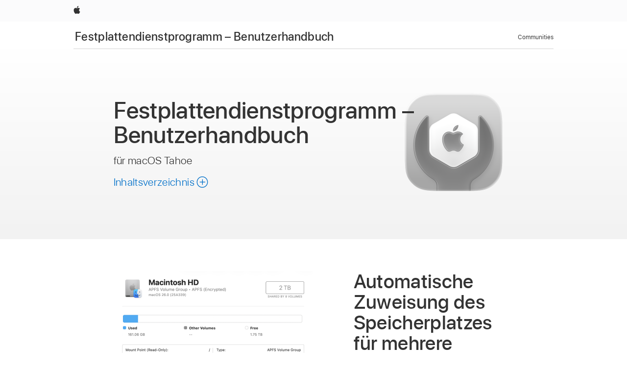

--- FILE ---
content_type: text/html;charset=utf-8
request_url: https://support.apple.com/de-lu/guide/disk-utility/welcome/mac
body_size: 10617
content:

    
        <!DOCTYPE html>
<html lang="de" prefix="og: http://ogp.me/ns#" dir=ltr>

<head>
	<meta name="viewport" content="width=device-width, initial-scale=1" />
	<meta http-equiv="content-type" content="text/html; charset=UTF-8" />
	<title lang="de">Festplattendienstprogramm – Benutzerhandbuch für Mac - Apple Support (LU)</title>
	<link rel="dns-prefetch" href="https://www.apple.com/" />
	<link rel="preconnect" href="https://www.apple.com/" crossorigin />
	<link rel="canonical" href="https://support.apple.com/de-lu/guide/disk-utility/welcome/mac" />
	<link rel="apple-touch-icon" href="/favicon.ico">
    <link rel="icon" type="image/png" href="/favicon.ico">
	
	
		<meta name="description" content="Das Festplattendienstprogramm auf deinem Mac kannst du zum Verwalten von APFS-Volumes, zum Testen, Reparieren und Löschen von Festplatten und für viele andere Zwecke verwenden." />
		<meta property="og:url" content="https://support.apple.com/de-lu/guide/disk-utility/welcome/mac" />
		<meta property="og:title" content="Festplattendienstprogramm – Benutzerhandbuch für Mac" />
		<meta property="og:description" content="Das Festplattendienstprogramm auf deinem Mac kannst du zum Verwalten von APFS-Volumes, zum Testen, Reparieren und Löschen von Festplatten und für viele andere Zwecke verwenden." />
		<meta property="og:site_name" content="Apple Support" />
		<meta property="og:locale" content="de_LU" />
		<meta property="og:type" content="article" />
		<meta name="ac-gn-search-field[locale]" content="de_LU" />
	

	
	
	
	
		<link rel="alternate" hreflang="en-ie" href="https://support.apple.com/en-ie/guide/disk-utility/welcome/mac">
	
		<link rel="alternate" hreflang="ar-kw" href="https://support.apple.com/ar-kw/guide/disk-utility/welcome/mac">
	
		<link rel="alternate" hreflang="en-il" href="https://support.apple.com/en-il/guide/disk-utility/welcome/mac">
	
		<link rel="alternate" hreflang="ms-my" href="https://support.apple.com/ms-my/guide/disk-utility/welcome/mac">
	
		<link rel="alternate" hreflang="en-in" href="https://support.apple.com/en-in/guide/disk-utility/welcome/mac">
	
		<link rel="alternate" hreflang="en-ae" href="https://support.apple.com/en-ae/guide/disk-utility/welcome/mac">
	
		<link rel="alternate" hreflang="en-za" href="https://support.apple.com/en-za/guide/disk-utility/welcome/mac">
	
		<link rel="alternate" hreflang="ta-in" href="https://support.apple.com/ta-in/guide/disk-utility/welcome/mac">
	
		<link rel="alternate" hreflang="no-no" href="https://support.apple.com/no-no/guide/disk-utility/welcome/mac">
	
		<link rel="alternate" hreflang="en-al" href="https://support.apple.com/en-al/guide/disk-utility/welcome/mac">
	
		<link rel="alternate" hreflang="en-is" href="https://support.apple.com/en-is/guide/disk-utility/welcome/mac">
	
		<link rel="alternate" hreflang="el-gr" href="https://support.apple.com/el-gr/guide/disk-utility/welcome/mac">
	
		<link rel="alternate" hreflang="en-am" href="https://support.apple.com/en-am/guide/disk-utility/welcome/mac">
	
		<link rel="alternate" hreflang="nl-nl" href="https://support.apple.com/nl-nl/guide/disk-utility/welcome/mac">
	
		<link rel="alternate" hreflang="en-au" href="https://support.apple.com/en-au/guide/disk-utility/welcome/mac">
	
		<link rel="alternate" hreflang="he-il" href="https://support.apple.com/he-il/guide/disk-utility/welcome/mac">
	
		<link rel="alternate" hreflang="en-az" href="https://support.apple.com/en-az/guide/disk-utility/welcome/mac">
	
		<link rel="alternate" hreflang="or-in" href="https://support.apple.com/or-in/guide/disk-utility/welcome/mac">
	
		<link rel="alternate" hreflang="hu-hu" href="https://support.apple.com/hu-hu/guide/disk-utility/welcome/mac">
	
		<link rel="alternate" hreflang="ml-in" href="https://support.apple.com/ml-in/guide/disk-utility/welcome/mac">
	
		<link rel="alternate" hreflang="en-jo" href="https://support.apple.com/en-jo/guide/disk-utility/welcome/mac">
	
		<link rel="alternate" hreflang="en-bh" href="https://support.apple.com/en-bh/guide/disk-utility/welcome/mac">
	
		<link rel="alternate" hreflang="es-cl" href="https://support.apple.com/es-cl/guide/disk-utility/welcome/mac">
	
		<link rel="alternate" hreflang="fr-sn" href="https://support.apple.com/fr-sn/guide/disk-utility/welcome/mac">
	
		<link rel="alternate" hreflang="fr-ca" href="https://support.apple.com/fr-ca/guide/disk-utility/welcome/mac">
	
		<link rel="alternate" hreflang="es-co" href="https://support.apple.com/es-co/guide/disk-utility/welcome/mac">
	
		<link rel="alternate" hreflang="pl-pl" href="https://support.apple.com/pl-pl/guide/disk-utility/welcome/mac">
	
		<link rel="alternate" hreflang="en-bn" href="https://support.apple.com/en-bn/guide/disk-utility/welcome/mac">
	
		<link rel="alternate" hreflang="pt-pt" href="https://support.apple.com/pt-pt/guide/disk-utility/welcome/mac">
	
		<link rel="alternate" hreflang="en-sa" href="https://support.apple.com/en-sa/guide/disk-utility/welcome/mac">
	
		<link rel="alternate" hreflang="fr-be" href="https://support.apple.com/fr-be/guide/disk-utility/welcome/mac">
	
		<link rel="alternate" hreflang="ar-eg" href="https://support.apple.com/ar-eg/guide/disk-utility/welcome/mac">
	
		<link rel="alternate" hreflang="en-bw" href="https://support.apple.com/en-bw/guide/disk-utility/welcome/mac">
	
		<link rel="alternate" hreflang="en-sg" href="https://support.apple.com/en-sg/guide/disk-utility/welcome/mac">
	
		<link rel="alternate" hreflang="en-by" href="https://support.apple.com/en-by/guide/disk-utility/welcome/mac">
	
		<link rel="alternate" hreflang="en-ke" href="https://support.apple.com/en-ke/guide/disk-utility/welcome/mac">
	
		<link rel="alternate" hreflang="hr-hr" href="https://support.apple.com/hr-hr/guide/disk-utility/welcome/mac">
	
		<link rel="alternate" hreflang="en-om" href="https://support.apple.com/en-om/guide/disk-utility/welcome/mac">
	
		<link rel="alternate" hreflang="en-ge" href="https://support.apple.com/en-ge/guide/disk-utility/welcome/mac">
	
		<link rel="alternate" hreflang="zh-mo" href="https://support.apple.com/zh-mo/guide/disk-utility/welcome/mac">
	
		<link rel="alternate" hreflang="de-at" href="https://support.apple.com/de-at/guide/disk-utility/welcome/mac">
	
		<link rel="alternate" hreflang="en-gu" href="https://support.apple.com/en-gu/guide/disk-utility/welcome/mac">
	
		<link rel="alternate" hreflang="en-gw" href="https://support.apple.com/en-gw/guide/disk-utility/welcome/mac">
	
		<link rel="alternate" hreflang="fr-gn" href="https://support.apple.com/fr-gn/guide/disk-utility/welcome/mac">
	
		<link rel="alternate" hreflang="fr-gq" href="https://support.apple.com/fr-gq/guide/disk-utility/welcome/mac">
	
		<link rel="alternate" hreflang="cs-cz" href="https://support.apple.com/cs-cz/guide/disk-utility/welcome/mac">
	
		<link rel="alternate" hreflang="en-ph" href="https://support.apple.com/en-ph/guide/disk-utility/welcome/mac">
	
		<link rel="alternate" hreflang="zh-tw" href="https://support.apple.com/zh-tw/guide/disk-utility/welcome/mac">
	
		<link rel="alternate" hreflang="en-hk" href="https://support.apple.com/en-hk/guide/disk-utility/welcome/mac">
	
		<link rel="alternate" hreflang="ko-kr" href="https://support.apple.com/ko-kr/guide/disk-utility/welcome/mac">
	
		<link rel="alternate" hreflang="sk-sk" href="https://support.apple.com/sk-sk/guide/disk-utility/welcome/mac">
	
		<link rel="alternate" hreflang="ru-ru" href="https://support.apple.com/ru-ru/guide/disk-utility/welcome/mac">
	
		<link rel="alternate" hreflang="ar-om" href="https://support.apple.com/ar-om/guide/disk-utility/welcome/mac">
	
		<link rel="alternate" hreflang="en-qa" href="https://support.apple.com/en-qa/guide/disk-utility/welcome/mac">
	
		<link rel="alternate" hreflang="sv-se" href="https://support.apple.com/sv-se/guide/disk-utility/welcome/mac">
	
		<link rel="alternate" hreflang="mr-in" href="https://support.apple.com/mr-in/guide/disk-utility/welcome/mac">
	
		<link rel="alternate" hreflang="da-dk" href="https://support.apple.com/da-dk/guide/disk-utility/welcome/mac">
	
		<link rel="alternate" hreflang="uk-ua" href="https://support.apple.com/uk-ua/guide/disk-utility/welcome/mac">
	
		<link rel="alternate" hreflang="en-us" href="https://support.apple.com/guide/disk-utility/welcome/mac">
	
		<link rel="alternate" hreflang="en-mk" href="https://support.apple.com/en-mk/guide/disk-utility/welcome/mac">
	
		<link rel="alternate" hreflang="en-mn" href="https://support.apple.com/en-mn/guide/disk-utility/welcome/mac">
	
		<link rel="alternate" hreflang="gu-in" href="https://support.apple.com/gu-in/guide/disk-utility/welcome/mac">
	
		<link rel="alternate" hreflang="en-eg" href="https://support.apple.com/en-eg/guide/disk-utility/welcome/mac">
	
		<link rel="alternate" hreflang="en-mo" href="https://support.apple.com/en-mo/guide/disk-utility/welcome/mac">
	
		<link rel="alternate" hreflang="en-uz" href="https://support.apple.com/en-uz/guide/disk-utility/welcome/mac">
	
		<link rel="alternate" hreflang="fr-ne" href="https://support.apple.com/fr-ne/guide/disk-utility/welcome/mac">
	
		<link rel="alternate" hreflang="en-mt" href="https://support.apple.com/en-mt/guide/disk-utility/welcome/mac">
	
		<link rel="alternate" hreflang="nl-be" href="https://support.apple.com/nl-be/guide/disk-utility/welcome/mac">
	
		<link rel="alternate" hreflang="zh-cn" href="https://support.apple.com/zh-cn/guide/disk-utility/welcome/mac">
	
		<link rel="alternate" hreflang="te-in" href="https://support.apple.com/te-in/guide/disk-utility/welcome/mac">
	
		<link rel="alternate" hreflang="en-mz" href="https://support.apple.com/en-mz/guide/disk-utility/welcome/mac">
	
		<link rel="alternate" hreflang="fr-ml" href="https://support.apple.com/fr-ml/guide/disk-utility/welcome/mac">
	
		<link rel="alternate" hreflang="en-my" href="https://support.apple.com/en-my/guide/disk-utility/welcome/mac">
	
		<link rel="alternate" hreflang="hi-in" href="https://support.apple.com/hi-in/guide/disk-utility/welcome/mac">
	
		<link rel="alternate" hreflang="fr-mu" href="https://support.apple.com/fr-mu/guide/disk-utility/welcome/mac">
	
		<link rel="alternate" hreflang="en-ng" href="https://support.apple.com/en-ng/guide/disk-utility/welcome/mac">
	
		<link rel="alternate" hreflang="el-cy" href="https://support.apple.com/el-cy/guide/disk-utility/welcome/mac">
	
		<link rel="alternate" hreflang="en-vn" href="https://support.apple.com/en-vn/guide/disk-utility/welcome/mac">
	
		<link rel="alternate" hreflang="ja-jp" href="https://support.apple.com/ja-jp/guide/disk-utility/welcome/mac">
	
		<link rel="alternate" hreflang="de-ch" href="https://support.apple.com/de-ch/guide/disk-utility/welcome/mac">
	
		<link rel="alternate" hreflang="ar-qa" href="https://support.apple.com/ar-qa/guide/disk-utility/welcome/mac">
	
		<link rel="alternate" hreflang="en-nz" href="https://support.apple.com/en-nz/guide/disk-utility/welcome/mac">
	
		<link rel="alternate" hreflang="ro-ro" href="https://support.apple.com/ro-ro/guide/disk-utility/welcome/mac">
	
		<link rel="alternate" hreflang="it-ch" href="https://support.apple.com/it-ch/guide/disk-utility/welcome/mac">
	
		<link rel="alternate" hreflang="tr-tr" href="https://support.apple.com/tr-tr/guide/disk-utility/welcome/mac">
	
		<link rel="alternate" hreflang="fr-fr" href="https://support.apple.com/fr-fr/guide/disk-utility/welcome/mac">
	
		<link rel="alternate" hreflang="vi-vn" href="https://support.apple.com/vi-vn/guide/disk-utility/welcome/mac">
	
		<link rel="alternate" hreflang="en-gb" href="https://support.apple.com/en-gb/guide/disk-utility/welcome/mac">
	
		<link rel="alternate" hreflang="fi-fi" href="https://support.apple.com/fi-fi/guide/disk-utility/welcome/mac">
	
		<link rel="alternate" hreflang="en-kg" href="https://support.apple.com/en-kg/guide/disk-utility/welcome/mac">
	
		<link rel="alternate" hreflang="en-ca" href="https://support.apple.com/en-ca/guide/disk-utility/welcome/mac">
	
		<link rel="alternate" hreflang="fr-tn" href="https://support.apple.com/fr-tn/guide/disk-utility/welcome/mac">
	
		<link rel="alternate" hreflang="ar-ae" href="https://support.apple.com/ar-ae/guide/disk-utility/welcome/mac">
	
		<link rel="alternate" hreflang="sl-si" href="https://support.apple.com/sl-si/guide/disk-utility/welcome/mac">
	
		<link rel="alternate" hreflang="bn-in" href="https://support.apple.com/bn-in/guide/disk-utility/welcome/mac">
	
		<link rel="alternate" hreflang="en-kw" href="https://support.apple.com/en-kw/guide/disk-utility/welcome/mac">
	
		<link rel="alternate" hreflang="en-kz" href="https://support.apple.com/en-kz/guide/disk-utility/welcome/mac">
	
		<link rel="alternate" hreflang="fr-cf" href="https://support.apple.com/fr-cf/guide/disk-utility/welcome/mac">
	
		<link rel="alternate" hreflang="fr-ci" href="https://support.apple.com/fr-ci/guide/disk-utility/welcome/mac">
	
		<link rel="alternate" hreflang="pa-in" href="https://support.apple.com/pa-in/guide/disk-utility/welcome/mac">
	
		<link rel="alternate" hreflang="fr-ch" href="https://support.apple.com/fr-ch/guide/disk-utility/welcome/mac">
	
		<link rel="alternate" hreflang="es-us" href="https://support.apple.com/es-us/guide/disk-utility/welcome/mac">
	
		<link rel="alternate" hreflang="kn-in" href="https://support.apple.com/kn-in/guide/disk-utility/welcome/mac">
	
		<link rel="alternate" hreflang="fr-cm" href="https://support.apple.com/fr-cm/guide/disk-utility/welcome/mac">
	
		<link rel="alternate" hreflang="en-lb" href="https://support.apple.com/en-lb/guide/disk-utility/welcome/mac">
	
		<link rel="alternate" hreflang="en-tj" href="https://support.apple.com/en-tj/guide/disk-utility/welcome/mac">
	
		<link rel="alternate" hreflang="en-tm" href="https://support.apple.com/en-tm/guide/disk-utility/welcome/mac">
	
		<link rel="alternate" hreflang="ar-sa" href="https://support.apple.com/ar-sa/guide/disk-utility/welcome/mac">
	
		<link rel="alternate" hreflang="de-de" href="https://support.apple.com/de-de/guide/disk-utility/welcome/mac">
	
		<link rel="alternate" hreflang="ca-es" href="https://support.apple.com/ca-es/guide/disk-utility/welcome/mac">
	
		<link rel="alternate" hreflang="en-lk" href="https://support.apple.com/en-lk/guide/disk-utility/welcome/mac">
	
		<link rel="alternate" hreflang="fr-ma" href="https://support.apple.com/fr-ma/guide/disk-utility/welcome/mac">
	
		<link rel="alternate" hreflang="zh-hk" href="https://support.apple.com/zh-hk/guide/disk-utility/welcome/mac">
	
		<link rel="alternate" hreflang="pt-br" href="https://support.apple.com/pt-br/guide/disk-utility/welcome/mac">
	
		<link rel="alternate" hreflang="de-li" href="https://support.apple.com/de-li/guide/disk-utility/welcome/mac">
	
		<link rel="alternate" hreflang="es-es" href="https://support.apple.com/es-es/guide/disk-utility/welcome/mac">
	
		<link rel="alternate" hreflang="ar-bh" href="https://support.apple.com/ar-bh/guide/disk-utility/welcome/mac">
	
		<link rel="alternate" hreflang="fr-mg" href="https://support.apple.com/fr-mg/guide/disk-utility/welcome/mac">
	
		<link rel="alternate" hreflang="ar-jo" href="https://support.apple.com/ar-jo/guide/disk-utility/welcome/mac">
	
		<link rel="alternate" hreflang="es-mx" href="https://support.apple.com/es-mx/guide/disk-utility/welcome/mac">
	
		<link rel="alternate" hreflang="it-it" href="https://support.apple.com/it-it/guide/disk-utility/welcome/mac">
	
		<link rel="alternate" hreflang="ur-in" href="https://support.apple.com/ur-in/guide/disk-utility/welcome/mac">
	
		<link rel="alternate" hreflang="id-id" href="https://support.apple.com/id-id/guide/disk-utility/welcome/mac">
	
		<link rel="alternate" hreflang="de-lu" href="https://support.apple.com/de-lu/guide/disk-utility/welcome/mac">
	
		<link rel="alternate" hreflang="en-md" href="https://support.apple.com/en-md/guide/disk-utility/welcome/mac">
	
		<link rel="alternate" hreflang="fr-lu" href="https://support.apple.com/fr-lu/guide/disk-utility/welcome/mac">
	
		<link rel="alternate" hreflang="en-me" href="https://support.apple.com/en-me/guide/disk-utility/welcome/mac">
	
		<link rel="alternate" hreflang="th-th" href="https://support.apple.com/th-th/guide/disk-utility/welcome/mac">
	

		<link rel="preload" as="style" href="/clientside/build/apd-sasskit.built.css" onload="this.onload=null;this.rel='stylesheet'">
		<noscript>
			<link rel="stylesheet" href="/clientside/build/apd-sasskit.built.css" type="text/css" />
		</noscript>

		
			<link rel="preload" as="style" href="/clientside/build/app-apd.css" onload="this.onload=null;this.rel='stylesheet'">
			<noscript>
				<link rel="stylesheet" href="/clientside/build/app-apd.css" type="text/css" />
			</noscript>
    	

	
    <link rel="preload" as="style"
        href="//www.apple.com/wss/fonts?families=SF+Pro,v1:200,300,400,500,600|SF+Pro+Icons,v1"
        onload="this.onload=null;this.rel='stylesheet'">
    <noscript>
        <link rel="stylesheet" href="//www.apple.com/wss/fonts?families=SF+Pro,v1:200,300,400,500,600|SF+Pro+Icons,v1" type="text/css" />
    </noscript>


	<script>
 
    var _applemd = {
        page: {
            
            site_section: "kb",
            
            content_type: "bk",
            info_type: "",
            topics: "",
            in_house: "",
            locale: "de-lu",
            
                content_template: "welcome",
            
            friendly_content: {
                title: `Festplattendienstprogramm – Benutzerhandbuch`,
                publish_date: "10102025",
                
                    topic_id:   "DSKU3D60EEFC",
                    article_id        :   "BK_1E1A2F44F0E4AB10E5FDE96B073B5D31_DSKU3D60EEFC",
                    product_version   :   "disk-utility, 22.7",
                    os_version        :   "macOS Tahoe 26, 26",
                    article_version   :   "1"
                
            },
            
            
        },
        
            product: "disk-utility"
        
    };
    const isMobilePlayer = /iPhone|iPod|Android/i.test(navigator.userAgent);
    

</script>

	
	<script>
		var data = {	
			showHelpFulfeedBack: true,
			id: "BK_1E1A2F44F0E4AB10E5FDE96B073B5D31_DSKU3D60EEFC",
			locale: "de_DE",
			podCookie: "lu~de",
			source : "",
			isSecureEnv: false,
			dtmPageSource: "welcome",
			domain: "support.apple.com",
			isNeighborJsEnabled: true,
            dtmPageName: "acs.pageload"
		}
		window.appState = JSON.stringify(data);
	</script>
	 
		<script src="/clientside/build/nn.js" type="text/javascript" charset="utf-8"></script>
<script>
    
     var neighborInitData = {
        appDataSchemaVersion: '1.0.0',
        webVitalDataThrottlingPercentage: 100,
        reportThrottledWebVitalDataTypes: ['system:dom-content-loaded', 'system:load', 'system:unfocus', 'system:focus', 'system:unload', 'system:page-hide', 'system:visibility-change-visible', 'system:visibility-change-hidden', 'system:event', 'app:load', 'app:unload', 'app:event'],
        trackMarcomSearch: true,
        trackSurvey: true,
        
        endpoint: 'https://supportmetrics.apple.com/content/services/stats'
    }
</script>

	



</head>


	<body lang="de" dir="ltr" data-istaskopen="true" lang="de" class="ac-gn-current-support no-js PassionPoints apd-topic landing dark-mode-enabled" data-designversion="2" itemscope
		itemtype="https://schema.org/TechArticle">

    
	
		





		 <link
  rel="stylesheet"
  type="text/css"
  href="https://www.apple.com/api-www/global-elements/global-header/v1/assets/globalheader.css"
/>
<div id="globalheader" class="globalnav-scrim globalheader-light">
  <nav
    id="globalnav"
    lang="de_LU"
    dir="ltr"
    aria-label="Global"
    data-analytics-element-engagement-start="globalnav:onFlyoutOpen"
    data-analytics-element-engagement-end="globalnav:onFlyoutClose"
    data-store-api="https://www.apple.com/[storefront]/shop/bag/status"
    data-analytics-activitymap-region-id="global nav"
    data-analytics-region="global nav"
    class="globalnav no-js"
  >
    <div class="globalnav-content">
      <ul
        id="globalnav-list"
        class="globalnav-list"
        aria-labelledby="globalnav-menutrigger-button"
      >
        <li
          data-analytics-element-engagement="globalnav hover - apple"
          class="globalnav-item globalnav-item-apple"
        >
          <a
            href="https://www.apple.com/lu/"
            data-globalnav-item-name="apple"
            data-analytics-title="apple home"
            aria-label="Apple"
            class="globalnav-link globalnav-link-apple"
          >
            <span class="globalnav-image-regular globalnav-link-image">
              <svg
                height="44"
                viewBox="0 0 14 44"
                width="14"
                xmlns="http://www.w3.org/2000/svg"
              >
                <path
                  d="m13.0729 17.6825a3.61 3.61 0 0 0 -1.7248 3.0365 3.5132 3.5132 0 0 0 2.1379 3.2223 8.394 8.394 0 0 1 -1.0948 2.2618c-.6816.9812-1.3943 1.9623-2.4787 1.9623s-1.3633-.63-2.613-.63c-1.2187 0-1.6525.6507-2.644.6507s-1.6834-.9089-2.4787-2.0243a9.7842 9.7842 0 0 1 -1.6628-5.2776c0-3.0984 2.014-4.7405 3.9969-4.7405 1.0535 0 1.9314.6919 2.5924.6919.63 0 1.6112-.7333 2.8092-.7333a3.7579 3.7579 0 0 1 3.1604 1.5802zm-3.7284-2.8918a3.5615 3.5615 0 0 0 .8469-2.22 1.5353 1.5353 0 0 0 -.031-.32 3.5686 3.5686 0 0 0 -2.3445 1.2084 3.4629 3.4629 0 0 0 -.8779 2.1585 1.419 1.419 0 0 0 .031.2892 1.19 1.19 0 0 0 .2169.0207 3.0935 3.0935 0 0 0 2.1586-1.1368z"
                ></path>
              </svg>
            </span>
            <span class="globalnav-image-compact globalnav-link-image">
              <svg
                height="48"
                viewBox="0 0 17 48"
                width="17"
                xmlns="http://www.w3.org/2000/svg"
              >
                <path
                  d="m15.5752 19.0792a4.2055 4.2055 0 0 0 -2.01 3.5376 4.0931 4.0931 0 0 0 2.4908 3.7542 9.7779 9.7779 0 0 1 -1.2755 2.6351c-.7941 1.1431-1.6244 2.2862-2.8878 2.2862s-1.5883-.734-3.0443-.734c-1.42 0-1.9252.7581-3.08.7581s-1.9611-1.0589-2.8876-2.3584a11.3987 11.3987 0 0 1 -1.9373-6.1487c0-3.61 2.3464-5.523 4.6566-5.523 1.2274 0 2.25.8062 3.02.8062.734 0 1.8771-.8543 3.2729-.8543a4.3778 4.3778 0 0 1 3.6822 1.841zm-6.8586-2.0456a1.3865 1.3865 0 0 1 -.2527-.024 1.6557 1.6557 0 0 1 -.0361-.337 4.0341 4.0341 0 0 1 1.0228-2.5148 4.1571 4.1571 0 0 1 2.7314-1.4078 1.7815 1.7815 0 0 1 .0361.373 4.1487 4.1487 0 0 1 -.9867 2.587 3.6039 3.6039 0 0 1 -2.5148 1.3236z"
                ></path>
              </svg>
            </span>
            <span class="globalnav-link-text">
              Apple
            </span>
          </a>
        </li>
      </ul>
    </div>
  </nav>
  <div id="globalnav-curtain" class="globalnav-curtain"></div>
  <div id="globalnav-placeholder" class="globalnav-placeholder"></div>
</div>
<script
  type="text/javascript"
  src="https://www.apple.com/api-www/global-elements/global-header/v1/assets/globalheader.umd.js"
></script> 
		<div id="arabic-localnav">
  <input type='checkbox' id='localnav-menustate' class='localnav-menustate' />
    <nav
      id='localnav-pattern'
      class='localnav'
      data-sticky
      aria-label='Local Navigation'
    >
      <div class='localnav-wrapper' role='presentation'>
        <div class='localnav-background'></div>
        <div class='localnav-content' role='presentation'>
            <span class='localnav-title'>
            <a
              href='https://support.apple.com/de-lu/guide/disk-utility/welcome/mac'
              data-ss-analytics-link-component_name='support'
              data-ss-analytics-link-component_type='local nav'
              data-ss-analytics-link-text='Festplattendienstprogramm – Benutzerhandbuch'
              data-ss-analytics-link-url='https://support.apple.com/de-lu/guide/disk-utility/welcome/mac'
              data-ss-analytics-event='acs.link_click'
            >Festplattendienstprogramm – Benutzerhandbuch</a>
          </span>
          
          <div class='localnav-menu' role='presentation'>
            <a 
              href="#localnav-menustate" role="button"
              class='localnav-menucta-anchor localnav-menucta-anchor-open'
              id='localnav-menustate-open'
            >
              <span class='localnav-menucta-anchor-label'>
              Menü öffnen
              </span>
            </a>
            <a 
              href='#localnav-menustate' role="button"
              class='localnav-menucta-anchor localnav-menucta-anchor-close'
              id='localnav-menustate-close'
            >
              <span class='localnav-menucta-anchor-label'>
              Menü schließen
              </span>
            </a>
            <div class='localnav-menu-tray' role='presentation'>
              <ul class='localnav-menu-items'>
                <li class='localnav-menu-item'>
                  <a
                    href='https://communities.apple.com/de/welcome'
                    class='localnav-menu-link'
                    data-ss-analytics-link-component_name='support'
                    data-ss-analytics-link-component_type='local nav'
                    data-ss-analytics-link-text='Communities'
                    data-ss-analytics-link-url='https://communities.apple.com/de/welcome'
                    data-ss-analytics-event='acs.link_click'
                  > Communities</a>
                </li>
              </ul>
            </div>
            <div class='localnav-actions'>
              <div class='localnav-action localnav-action-menucta' aria-hidden='true'>
                <label for='localnav-menustate' class='localnav-menucta'>
                  <span class='localnav-menucta-chevron' ></span>
                </label>
              </div>
            </div>
          </div>
        </div>
      </div>
    </nav>
    <label id='localnav-curtain' class='localnav-curtain' htmlFor='localnav-menustate' ></label>
  </div>

    
	
	
		<div class='main' role='main' dir=ltr id="arabic">
			<div class="PassionPoints apd-topic landing dark-mode-enabled">

	
		<div id='header-section'>
			<div id='header-content'>
				<div class="inner"><header role="presentation" id="dsku3d60eefch" class="Hero"><figure class="app-icon"><img src="https://help.apple.com/assets/67DB50ACE7954E47050F365E/67DB50AD43BF8DF8FC0635EF/de_DE/3f081e673f8ffb6f663674c7fd4b50c9.png" alt="" height="200" width="200" originalimagename="SharedGlobalArt/AppLanding_DiskUtility.png"></figure><div><h1 class="Name"><span role="text"><span class="NoBreak">Festplattendienstprogramm – </span> Benutzerhandbuch</span></h1><p>für macOS Tahoe</p>


<div id="toc-container" class="toc-container">
  
  <div class="passion-points passion-points-toc">
  
    <div class="book book-toc" id="toc-title-link">
  <a
    href="https://support.apple.com/de-lu/guide/disk-utility/toc"
    id="toc-link"
    class="icon icon-after icon-pluscircle toggle-toc"
    role="button"
    data-ss-analytics-link-component_name="table of contents"
    data-ss-analytics-link-component_type="toc"
    data-ss-analytics-link-text="launch=table of contents"
    data-ss-analytics-event="acs.link_click"
  >
    <span class="toc-link-text">Inhaltsverzeichnis</span>
  </a>
</div>
  
  </div>
  
</div>

</div></header></div>
			</div>
		</div>
	
		<div class='passion-points' id='passion-point-section'>
			<div id="content-section"><body class="PassionPoints apd-topic landing dark-mode-enabled" dir="ltr" id="dsku3d60eefc" data-istaskopen="true" data-designversion="2" lang="de"><a name="dsku3d60eefc"></a><div aria-controls="aria-dsku3d60eefcf" aria-expanded="true" id="dsku3d60eefcf" class="Feature"><div aria-hidden="false" id="aria-dsku3d60eefcf" class="FeatureBody"><div id="dskued954d30" class="Subhead figure-left graphicsizing-large"><figure><img src="https://help.apple.com/assets/67DB50ACE7954E47050F365E/67DB50AD43BF8DF8FC0635EF/de_DE/0fbc852d4477778a74ed97f98dbe677e.png" alt="Ein Fenster des Festplattendienstprogramms mit Details zu einem ausgewählten Volume." height="289" width="407" originalimagename="Art/S0007_Welcome_APFSVolumeInfo.png"></figure><div><h2 class="Name">Automatische Zuweisung des Speicherplatzes für mehrere Volumes durch macOS</h2><p>Bei APFS (Apple File System), dem mit macOS 10.13 eingeführten Dateisystem, kannst du Volumes auf Speichermedien sehr einfach hinzufügen und löschen. Mit APFS formatierte Volumes passen ihre Größe automatisch an (d.&nbsp;h. werden größer oder kleiner). Das bedeutet für dich, dass du ein Speichermedium niemals mehr neu partitionieren musst.</p><p><a href="https://support.apple.com/de-lu/guide/disk-utility/dskua9e6a110/22.7/mac/26" class="xRef AppleTopic">Ein Volume zum APFS-Container hinzufügen</a></p></div></div><div id="dsku67421ef8" class="Subhead figure-right graphicsizing-large"><figure><img src="https://help.apple.com/assets/67DB50ACE7954E47050F365E/67DB50AD43BF8DF8FC0635EF/de_DE/50a88f71cbc1c57b20e059f922fcd7f8.png" alt="Fenster des Festplattendienstprogramms mit dem Dialogfenster „Löschen“, in dem gerade Einstellungen festgelegt werden, um ein externes Volume in ein APFS-verschlüsseltes Format zu formatieren." height="189" width="409" originalimagename="Art/S0008_Welcome_Encrypt.png"></figure><div><h2 class="Name">Schutz der Daten auf externen Speichergeräten</h2><p>Es empfiehlt sich, ein neues Flash-Laufwerk oder ein anderes Speichermedium mit APFS zu formatieren, durch ein Passwort zu schützen und es zu verschlüsseln, um dessen Inhalt zu schützen.</p><p><a href="https://support.apple.com/de-lu/guide/disk-utility/dskutl35612/22.7/mac/26" class="xRef AppleTopic">Speichermedium mit einem Passwort schützen</a></p></div></div><div id="dskuc5809052" class="Subhead figure-left graphicsizing-large"><figure><img src="https://help.apple.com/assets/67DB50ACE7954E47050F365E/67DB50AD43BF8DF8FC0635EF/de_DE/97264fbc793b6b95998097ece61709d6.png" alt="Fenster des Festplattendienstprogramms mit dem Bestätigungsdialogfenster von „Erste Hilfe“." height="260" width="407" originalimagename="Art/S0006_Welcome_FirstAid.png"></figure><div><h2 class="Name">Rundumcheck deiner Festplatte</h2><p>Wenn du Probleme bei einer Festplatte vermutest, kannst du sie mit dem Festplattendienstprogramm überprüfen und eventuell festgestellte Probleme beheben lassen.</p><p><a href="https://support.apple.com/de-lu/guide/disk-utility/dskutl1040/22.7/mac/26" class="xRef AppleTopic">Reparieren einer Festplatte</a></p></div></div><div class="Outro"><p>Klicke auf das Inhaltsverzeichnis oben auf der Seite oder gib ein Wort oder einen Satzteil in das Suchfeld ein, um weitere Informationen im „Festplattendienstprogramm – Benutzerhandbuch“ zu lesen.</p></div></div></div></body></div>
		</div>

</div>


			
			
				<div id='toc-hidden-content'>
    				<div id="modal-toc-container" class="modal-content">
    <h2 id='modal-heading' class="modal-heading">Festplattendienstprogramm – Benutzerhandbuch</h2>
    <ul class='toc hasIcons'>
		    

     <li class="selected">
        <a
            data-ss-analytics-link-component_name='Festplattendienstprogramm – Benutzerhandbuch'
            data-ss-analytics-link-component_type='toc list'
            data-ss-analytics-link-text='Willkommen'
            class='toc-item'
            data-ss-analytics-link-url='https://support.apple.com/de-lu/guide/disk-utility/welcome/mac'
            data-ajax-endpoint='https://support.apple.com/de-lu/guide/disk-utility/welcome/mac'
            data-ss-analytics-event="acs.link_click"
            href='https://support.apple.com/de-lu/guide/disk-utility/welcome/mac'
            id='toc-item-DSKU3D60EEFC'
            data-tocid='DSKU3D60EEFC'
            
                aria-current='page'
            
        >
            <span class='name'>Willkommen</span>
        </a>
    </li>



    <li>
        <button
        class='section'
        data-ss-analytics-link-component_name='Festplattendienstprogramm – Benutzerhandbuch'
        data-ss-analytics-link-component_type='toc list'
        data-ss-analytics-link-text='Übersicht'
        data-ss-analytics-event="acs.link_click"
        
        aria-expanded='false'
        
        aria-controls='node-children-DSKUFAA2ACB1'
        onClick=''
        >
            <span class='name'>Übersicht</span>
        </button>
        <ul id='node-children-DSKUFAA2ACB1' class='non-leaf-node-children'>
			    

    <li>
        <a
            data-ss-analytics-link-component_name='Festplattendienstprogramm – Benutzerhandbuch'
            data-ss-analytics-link-component_type='toc list'
            data-ss-analytics-link-text='Einführung zu „Festplattendienstprogramm“'
            class='toc-item'
            data-ss-analytics-link-url='https://support.apple.com/de-lu/guide/disk-utility/dskutl1029/mac'
            data-ajax-endpoint='https://support.apple.com/de-lu/guide/disk-utility/dskutl1029/mac'
            data-ss-analytics-event="acs.link_click"
            href='https://support.apple.com/de-lu/guide/disk-utility/dskutl1029/mac'
            id='toc-item-DSKUTL1029'
            data-tocid='DSKUTL1029'
            
        >
            <span class='name'>Einführung zu „Festplattendienstprogramm“</span>
        </a>
    </li>



    <li>
        <a
            data-ss-analytics-link-component_name='Festplattendienstprogramm – Benutzerhandbuch'
            data-ss-analytics-link-component_type='toc list'
            data-ss-analytics-link-text='Einblenden aller Geräte oder nur der Volumes'
            class='toc-item'
            data-ss-analytics-link-url='https://support.apple.com/de-lu/guide/disk-utility/dskud6b39edb/mac'
            data-ajax-endpoint='https://support.apple.com/de-lu/guide/disk-utility/dskud6b39edb/mac'
            data-ss-analytics-event="acs.link_click"
            href='https://support.apple.com/de-lu/guide/disk-utility/dskud6b39edb/mac'
            id='toc-item-DSKUD6B39EDB'
            data-tocid='DSKUD6B39EDB'
            
        >
            <span class='name'>Einblenden aller Geräte oder nur der Volumes</span>
        </a>
    </li>



    <li>
        <a
            data-ss-analytics-link-component_name='Festplattendienstprogramm – Benutzerhandbuch'
            data-ss-analytics-link-component_type='toc list'
            data-ss-analytics-link-text='Dateisystemformate'
            class='toc-item'
            data-ss-analytics-link-url='https://support.apple.com/de-lu/guide/disk-utility/dsku19ed921c/mac'
            data-ajax-endpoint='https://support.apple.com/de-lu/guide/disk-utility/dsku19ed921c/mac'
            data-ss-analytics-event="acs.link_click"
            href='https://support.apple.com/de-lu/guide/disk-utility/dsku19ed921c/mac'
            id='toc-item-DSKU19ED921C'
            data-tocid='DSKU19ED921C'
            
        >
            <span class='name'>Dateisystemformate</span>
        </a>
    </li>



    <li>
        <a
            data-ss-analytics-link-component_name='Festplattendienstprogramm – Benutzerhandbuch'
            data-ss-analytics-link-component_type='toc list'
            data-ss-analytics-link-text='Partitionsschemata'
            class='toc-item'
            data-ss-analytics-link-url='https://support.apple.com/de-lu/guide/disk-utility/dsku1c614201/mac'
            data-ajax-endpoint='https://support.apple.com/de-lu/guide/disk-utility/dsku1c614201/mac'
            data-ss-analytics-event="acs.link_click"
            href='https://support.apple.com/de-lu/guide/disk-utility/dsku1c614201/mac'
            id='toc-item-DSKU1C614201'
            data-tocid='DSKU1C614201'
            
        >
            <span class='name'>Partitionsschemata</span>
        </a>
    </li>



    <li>
        <a
            data-ss-analytics-link-component_name='Festplattendienstprogramm – Benutzerhandbuch'
            data-ss-analytics-link-component_type='toc list'
            data-ss-analytics-link-text='Anzeigen von Detailinformationen zu einer Festplatte'
            class='toc-item'
            data-ss-analytics-link-url='https://support.apple.com/de-lu/guide/disk-utility/dskutl1005/mac'
            data-ajax-endpoint='https://support.apple.com/de-lu/guide/disk-utility/dskutl1005/mac'
            data-ss-analytics-event="acs.link_click"
            href='https://support.apple.com/de-lu/guide/disk-utility/dskutl1005/mac'
            id='toc-item-DSKUTL1005'
            data-tocid='DSKUTL1005'
            
        >
            <span class='name'>Anzeigen von Detailinformationen zu einer Festplatte</span>
        </a>
    </li>







        </ul>
    </li>



    <li>
        <button
        class='section'
        data-ss-analytics-link-component_name='Festplattendienstprogramm – Benutzerhandbuch'
        data-ss-analytics-link-component_type='toc list'
        data-ss-analytics-link-text='Verwalten der physischen Festplatten und Volumes'
        data-ss-analytics-event="acs.link_click"
        
        aria-expanded='false'
        
        aria-controls='node-children-DSKU7A940903'
        onClick=''
        >
            <span class='name'>Verwalten der physischen Festplatten und Volumes</span>
        </button>
        <ul id='node-children-DSKU7A940903' class='non-leaf-node-children'>
			    

    <li>
        <a
            data-ss-analytics-link-component_name='Festplattendienstprogramm – Benutzerhandbuch'
            data-ss-analytics-link-component_type='toc list'
            data-ss-analytics-link-text='APFS-Volumes hinzufügen, löschen oder endgültig löschen'
            class='toc-item'
            data-ss-analytics-link-url='https://support.apple.com/de-lu/guide/disk-utility/dskua9e6a110/mac'
            data-ajax-endpoint='https://support.apple.com/de-lu/guide/disk-utility/dskua9e6a110/mac'
            data-ss-analytics-event="acs.link_click"
            href='https://support.apple.com/de-lu/guide/disk-utility/dskua9e6a110/mac'
            id='toc-item-DSKUA9E6A110'
            data-tocid='DSKUA9E6A110'
            
        >
            <span class='name'>APFS-Volumes hinzufügen, löschen oder endgültig löschen</span>
        </a>
    </li>



    <li>
        <a
            data-ss-analytics-link-component_name='Festplattendienstprogramm – Benutzerhandbuch'
            data-ss-analytics-link-component_type='toc list'
            data-ss-analytics-link-text='Löschen und erneutes Formatieren von Speichermedien'
            class='toc-item'
            data-ss-analytics-link-url='https://support.apple.com/de-lu/guide/disk-utility/dskutl14079/mac'
            data-ajax-endpoint='https://support.apple.com/de-lu/guide/disk-utility/dskutl14079/mac'
            data-ss-analytics-event="acs.link_click"
            href='https://support.apple.com/de-lu/guide/disk-utility/dskutl14079/mac'
            id='toc-item-DSKUTL14079'
            data-tocid='DSKUTL14079'
            
        >
            <span class='name'>Löschen und erneutes Formatieren von Speichermedien</span>
        </a>
    </li>



    <li>
        <a
            data-ss-analytics-link-component_name='Festplattendienstprogramm – Benutzerhandbuch'
            data-ss-analytics-link-component_type='toc list'
            data-ss-analytics-link-text='Initialisieren eines Speichermediums'
            class='toc-item'
            data-ss-analytics-link-url='https://support.apple.com/de-lu/guide/disk-utility/dsku365552c7/mac'
            data-ajax-endpoint='https://support.apple.com/de-lu/guide/disk-utility/dsku365552c7/mac'
            data-ss-analytics-event="acs.link_click"
            href='https://support.apple.com/de-lu/guide/disk-utility/dsku365552c7/mac'
            id='toc-item-DSKU365552C7'
            data-tocid='DSKU365552C7'
            
        >
            <span class='name'>Initialisieren eines Speichermediums</span>
        </a>
    </li>



    <li>
        <a
            data-ss-analytics-link-component_name='Festplattendienstprogramm – Benutzerhandbuch'
            data-ss-analytics-link-component_type='toc list'
            data-ss-analytics-link-text='Verschlüsseln und Schützen eines Speichermediums mit einem Passwort'
            class='toc-item'
            data-ss-analytics-link-url='https://support.apple.com/de-lu/guide/disk-utility/dskutl35612/mac'
            data-ajax-endpoint='https://support.apple.com/de-lu/guide/disk-utility/dskutl35612/mac'
            data-ss-analytics-event="acs.link_click"
            href='https://support.apple.com/de-lu/guide/disk-utility/dskutl35612/mac'
            id='toc-item-DSKUTL35612'
            data-tocid='DSKUTL35612'
            
        >
            <span class='name'>Verschlüsseln und Schützen eines Speichermediums mit einem Passwort</span>
        </a>
    </li>



    <li>
        <a
            data-ss-analytics-link-component_name='Festplattendienstprogramm – Benutzerhandbuch'
            data-ss-analytics-link-component_type='toc list'
            data-ss-analytics-link-text='Partitionieren einer physischen Festplatte'
            class='toc-item'
            data-ss-analytics-link-url='https://support.apple.com/de-lu/guide/disk-utility/dskutl14027/mac'
            data-ajax-endpoint='https://support.apple.com/de-lu/guide/disk-utility/dskutl14027/mac'
            data-ss-analytics-event="acs.link_click"
            href='https://support.apple.com/de-lu/guide/disk-utility/dskutl14027/mac'
            id='toc-item-DSKUTL14027'
            data-tocid='DSKUTL14027'
            
        >
            <span class='name'>Partitionieren einer physischen Festplatte</span>
        </a>
    </li>



    <li>
        <a
            data-ss-analytics-link-component_name='Festplattendienstprogramm – Benutzerhandbuch'
            data-ss-analytics-link-component_type='toc list'
            data-ss-analytics-link-text='APFS-Schnappschüsse anzeigen'
            class='toc-item'
            data-ss-analytics-link-url='https://support.apple.com/de-lu/guide/disk-utility/dskuf82354dc/mac'
            data-ajax-endpoint='https://support.apple.com/de-lu/guide/disk-utility/dskuf82354dc/mac'
            data-ss-analytics-event="acs.link_click"
            href='https://support.apple.com/de-lu/guide/disk-utility/dskuf82354dc/mac'
            id='toc-item-DSKUF82354DC'
            data-tocid='DSKUF82354DC'
            
        >
            <span class='name'>APFS-Schnappschüsse anzeigen</span>
        </a>
    </li>



    <li>
        <a
            data-ss-analytics-link-component_name='Festplattendienstprogramm – Benutzerhandbuch'
            data-ss-analytics-link-component_type='toc list'
            data-ss-analytics-link-text='Formatieren einer Festplatte für Windows-Computer'
            class='toc-item'
            data-ss-analytics-link-url='https://support.apple.com/de-lu/guide/disk-utility/dskutl1010/mac'
            data-ajax-endpoint='https://support.apple.com/de-lu/guide/disk-utility/dskutl1010/mac'
            data-ss-analytics-event="acs.link_click"
            href='https://support.apple.com/de-lu/guide/disk-utility/dskutl1010/mac'
            id='toc-item-DSKUTL1010'
            data-tocid='DSKUTL1010'
            
        >
            <span class='name'>Formatieren einer Festplatte für Windows-Computer</span>
        </a>
    </li>



    <li>
        <a
            data-ss-analytics-link-component_name='Festplattendienstprogramm – Benutzerhandbuch'
            data-ss-analytics-link-component_type='toc list'
            data-ss-analytics-link-text='Reparieren eines Speichermediums'
            class='toc-item'
            data-ss-analytics-link-url='https://support.apple.com/de-lu/guide/disk-utility/dskutl1040/mac'
            data-ajax-endpoint='https://support.apple.com/de-lu/guide/disk-utility/dskutl1040/mac'
            data-ss-analytics-event="acs.link_click"
            href='https://support.apple.com/de-lu/guide/disk-utility/dskutl1040/mac'
            id='toc-item-DSKUTL1040'
            data-tocid='DSKUTL1040'
            
        >
            <span class='name'>Reparieren eines Speichermediums</span>
        </a>
    </li>



    <li>
        <a
            data-ss-analytics-link-component_name='Festplattendienstprogramm – Benutzerhandbuch'
            data-ss-analytics-link-component_type='toc list'
            data-ss-analytics-link-text='Wiederherstellen einer Festplatte'
            class='toc-item'
            data-ss-analytics-link-url='https://support.apple.com/de-lu/guide/disk-utility/dskutl14062/mac'
            data-ajax-endpoint='https://support.apple.com/de-lu/guide/disk-utility/dskutl14062/mac'
            data-ss-analytics-event="acs.link_click"
            href='https://support.apple.com/de-lu/guide/disk-utility/dskutl14062/mac'
            id='toc-item-DSKUTL14062'
            data-tocid='DSKUTL14062'
            
        >
            <span class='name'>Wiederherstellen einer Festplatte</span>
        </a>
    </li>







        </ul>
    </li>



    <li>
        <button
        class='section'
        data-ss-analytics-link-component_name='Festplattendienstprogramm – Benutzerhandbuch'
        data-ss-analytics-link-component_type='toc list'
        data-ss-analytics-link-text='Speichern von Daten in Image-Dateien'
        data-ss-analytics-event="acs.link_click"
        
        aria-expanded='false'
        
        aria-controls='node-children-DSKUF0D74CBF'
        onClick=''
        >
            <span class='name'>Speichern von Daten in Image-Dateien</span>
        </button>
        <ul id='node-children-DSKUF0D74CBF' class='non-leaf-node-children'>
			    

    <li>
        <a
            data-ss-analytics-link-component_name='Festplattendienstprogramm – Benutzerhandbuch'
            data-ss-analytics-link-component_type='toc list'
            data-ss-analytics-link-text='Erstellen einer Image-Datei'
            class='toc-item'
            data-ss-analytics-link-url='https://support.apple.com/de-lu/guide/disk-utility/dskutl11888/mac'
            data-ajax-endpoint='https://support.apple.com/de-lu/guide/disk-utility/dskutl11888/mac'
            data-ss-analytics-event="acs.link_click"
            href='https://support.apple.com/de-lu/guide/disk-utility/dskutl11888/mac'
            id='toc-item-DSKUTL11888'
            data-tocid='DSKUTL11888'
            
        >
            <span class='name'>Erstellen einer Image-Datei</span>
        </a>
    </li>



    <li>
        <a
            data-ss-analytics-link-component_name='Festplattendienstprogramm – Benutzerhandbuch'
            data-ss-analytics-link-component_type='toc list'
            data-ss-analytics-link-text='Konvertieren einer Image-Datei in ein anderes Format'
            class='toc-item'
            data-ss-analytics-link-url='https://support.apple.com/de-lu/guide/disk-utility/dskutl1002/mac'
            data-ajax-endpoint='https://support.apple.com/de-lu/guide/disk-utility/dskutl1002/mac'
            data-ss-analytics-event="acs.link_click"
            href='https://support.apple.com/de-lu/guide/disk-utility/dskutl1002/mac'
            id='toc-item-DSKUTL1002'
            data-tocid='DSKUTL1002'
            
        >
            <span class='name'>Konvertieren einer Image-Datei in ein anderes Format</span>
        </a>
    </li>



    <li>
        <a
            data-ss-analytics-link-component_name='Festplattendienstprogramm – Benutzerhandbuch'
            data-ss-analytics-link-component_type='toc list'
            data-ss-analytics-link-text='Anpassen der Größe einer Image-Datei'
            class='toc-item'
            data-ss-analytics-link-url='https://support.apple.com/de-lu/guide/disk-utility/dskuc033a48f/mac'
            data-ajax-endpoint='https://support.apple.com/de-lu/guide/disk-utility/dskuc033a48f/mac'
            data-ss-analytics-event="acs.link_click"
            href='https://support.apple.com/de-lu/guide/disk-utility/dskuc033a48f/mac'
            id='toc-item-DSKUC033A48F'
            data-tocid='DSKUC033A48F'
            
        >
            <span class='name'>Anpassen der Größe einer Image-Datei</span>
        </a>
    </li>



    <li>
        <a
            data-ss-analytics-link-component_name='Festplattendienstprogramm – Benutzerhandbuch'
            data-ss-analytics-link-component_type='toc list'
            data-ss-analytics-link-text='Wiederherstellen einer Image-Datei auf einer Festplatte'
            class='toc-item'
            data-ss-analytics-link-url='https://support.apple.com/de-lu/guide/disk-utility/dskutl14078/mac'
            data-ajax-endpoint='https://support.apple.com/de-lu/guide/disk-utility/dskutl14078/mac'
            data-ss-analytics-event="acs.link_click"
            href='https://support.apple.com/de-lu/guide/disk-utility/dskutl14078/mac'
            id='toc-item-DSKUTL14078'
            data-tocid='DSKUTL14078'
            
        >
            <span class='name'>Wiederherstellen einer Image-Datei auf einer Festplatte</span>
        </a>
    </li>







        </ul>
    </li>



    <li>
        <button
        class='section'
        data-ss-analytics-link-component_name='Festplattendienstprogramm – Benutzerhandbuch'
        data-ss-analytics-link-component_type='toc list'
        data-ss-analytics-link-text='Konfigurieren und Verwalten von RAID-Systemen'
        data-ss-analytics-event="acs.link_click"
        
        aria-expanded='false'
        
        aria-controls='node-children-DSKU09759E20'
        onClick=''
        >
            <span class='name'>Konfigurieren und Verwalten von RAID-Systemen</span>
        </button>
        <ul id='node-children-DSKU09759E20' class='non-leaf-node-children'>
			    

    <li>
        <a
            data-ss-analytics-link-component_name='Festplattendienstprogramm – Benutzerhandbuch'
            data-ss-analytics-link-component_type='toc list'
            data-ss-analytics-link-text='Übersicht über das Erstellen von Festplattensystemen'
            class='toc-item'
            data-ss-analytics-link-url='https://support.apple.com/de-lu/guide/disk-utility/dskufd8dce72/mac'
            data-ajax-endpoint='https://support.apple.com/de-lu/guide/disk-utility/dskufd8dce72/mac'
            data-ss-analytics-event="acs.link_click"
            href='https://support.apple.com/de-lu/guide/disk-utility/dskufd8dce72/mac'
            id='toc-item-DSKUFD8DCE72'
            data-tocid='DSKUFD8DCE72'
            
        >
            <span class='name'>Übersicht über das Erstellen von Festplattensystemen</span>
        </a>
    </li>



    <li>
        <a
            data-ss-analytics-link-component_name='Festplattendienstprogramm – Benutzerhandbuch'
            data-ss-analytics-link-component_type='toc list'
            data-ss-analytics-link-text='Erstellen eines Festplattensystems'
            class='toc-item'
            data-ss-analytics-link-url='https://support.apple.com/de-lu/guide/disk-utility/dskua23150fd/mac'
            data-ajax-endpoint='https://support.apple.com/de-lu/guide/disk-utility/dskua23150fd/mac'
            data-ss-analytics-event="acs.link_click"
            href='https://support.apple.com/de-lu/guide/disk-utility/dskua23150fd/mac'
            id='toc-item-DSKUA23150FD'
            data-tocid='DSKUA23150FD'
            
        >
            <span class='name'>Erstellen eines Festplattensystems</span>
        </a>
    </li>



    <li>
        <a
            data-ss-analytics-link-component_name='Festplattendienstprogramm – Benutzerhandbuch'
            data-ss-analytics-link-component_type='toc list'
            data-ss-analytics-link-text='Festplattensystem löschen'
            class='toc-item'
            data-ss-analytics-link-url='https://support.apple.com/de-lu/guide/disk-utility/dskubf6c8ee4/mac'
            data-ajax-endpoint='https://support.apple.com/de-lu/guide/disk-utility/dskubf6c8ee4/mac'
            data-ss-analytics-event="acs.link_click"
            href='https://support.apple.com/de-lu/guide/disk-utility/dskubf6c8ee4/mac'
            id='toc-item-DSKUBF6C8EE4'
            data-tocid='DSKUBF6C8EE4'
            
        >
            <span class='name'>Festplattensystem löschen</span>
        </a>
    </li>



    <li>
        <a
            data-ss-analytics-link-component_name='Festplattendienstprogramm – Benutzerhandbuch'
            data-ss-analytics-link-component_type='toc list'
            data-ss-analytics-link-text='Deaktivieren eines Festplattensystems oder eines Systemmitglieds'
            class='toc-item'
            data-ss-analytics-link-url='https://support.apple.com/de-lu/guide/disk-utility/dskud709f49b/mac'
            data-ajax-endpoint='https://support.apple.com/de-lu/guide/disk-utility/dskud709f49b/mac'
            data-ss-analytics-event="acs.link_click"
            href='https://support.apple.com/de-lu/guide/disk-utility/dskud709f49b/mac'
            id='toc-item-DSKUD709F49B'
            data-tocid='DSKUD709F49B'
            
        >
            <span class='name'>Deaktivieren eines Festplattensystems oder eines Systemmitglieds</span>
        </a>
    </li>



    <li>
        <a
            data-ss-analytics-link-component_name='Festplattendienstprogramm – Benutzerhandbuch'
            data-ss-analytics-link-component_type='toc list'
            data-ss-analytics-link-text='Reparieren einer Festplatte in einem gespiegelten Festplattensystem'
            class='toc-item'
            data-ss-analytics-link-url='https://support.apple.com/de-lu/guide/disk-utility/dsku56ab32eb/mac'
            data-ajax-endpoint='https://support.apple.com/de-lu/guide/disk-utility/dsku56ab32eb/mac'
            data-ss-analytics-event="acs.link_click"
            href='https://support.apple.com/de-lu/guide/disk-utility/dsku56ab32eb/mac'
            id='toc-item-DSKU56AB32EB'
            data-tocid='DSKU56AB32EB'
            
        >
            <span class='name'>Reparieren einer Festplatte in einem gespiegelten Festplattensystem</span>
        </a>
    </li>



    <li>
        <a
            data-ss-analytics-link-component_name='Festplattendienstprogramm – Benutzerhandbuch'
            data-ss-analytics-link-component_type='toc list'
            data-ss-analytics-link-text='Hinzufügen einer Festplatte zu einem Festplattensystem'
            class='toc-item'
            data-ss-analytics-link-url='https://support.apple.com/de-lu/guide/disk-utility/dsku669685e4/mac'
            data-ajax-endpoint='https://support.apple.com/de-lu/guide/disk-utility/dsku669685e4/mac'
            data-ss-analytics-event="acs.link_click"
            href='https://support.apple.com/de-lu/guide/disk-utility/dsku669685e4/mac'
            id='toc-item-DSKU669685E4'
            data-tocid='DSKU669685E4'
            
        >
            <span class='name'>Hinzufügen einer Festplatte zu einem Festplattensystem</span>
        </a>
    </li>



    <li>
        <a
            data-ss-analytics-link-component_name='Festplattendienstprogramm – Benutzerhandbuch'
            data-ss-analytics-link-component_type='toc list'
            data-ss-analytics-link-text='Eine Festplatte in einem Festplattensystem auf dem Mac ist ausgefallen oder fehlt'
            class='toc-item'
            data-ss-analytics-link-url='https://support.apple.com/de-lu/guide/disk-utility/dsku8fd741ac/mac'
            data-ajax-endpoint='https://support.apple.com/de-lu/guide/disk-utility/dsku8fd741ac/mac'
            data-ss-analytics-event="acs.link_click"
            href='https://support.apple.com/de-lu/guide/disk-utility/dsku8fd741ac/mac'
            id='toc-item-DSKU8FD741AC'
            data-tocid='DSKU8FD741AC'
            
        >
            <span class='name'>Eine Festplatte in einem Festplattensystem auf dem Mac ist ausgefallen oder fehlt</span>
        </a>
    </li>







        </ul>
    </li>



    <li>
        <a
            data-ss-analytics-link-component_name='Festplattendienstprogramm – Benutzerhandbuch'
            data-ss-analytics-link-component_type='toc list'
            data-ss-analytics-link-text='Fehlerbeseitigung'
            class='toc-item'
            data-ss-analytics-link-url='https://support.apple.com/de-lu/guide/disk-utility/dskue2db41be/mac'
            data-ajax-endpoint='https://support.apple.com/de-lu/guide/disk-utility/dskue2db41be/mac'
            data-ss-analytics-event="acs.link_click"
            href='https://support.apple.com/de-lu/guide/disk-utility/dskue2db41be/mac'
            id='toc-item-DSKUE2DB41BE'
            data-tocid='DSKUE2DB41BE'
            
        >
            <span class='name'>Fehlerbeseitigung</span>
        </a>
    </li>



    <li>
        <a
            data-ss-analytics-link-component_name='Festplattendienstprogramm – Benutzerhandbuch'
            data-ss-analytics-link-component_type='toc list'
            data-ss-analytics-link-text='Tastaturkurzbefehle'
            class='toc-item'
            data-ss-analytics-link-url='https://support.apple.com/de-lu/guide/disk-utility/dsku1b491744/mac'
            data-ajax-endpoint='https://support.apple.com/de-lu/guide/disk-utility/dsku1b491744/mac'
            data-ss-analytics-event="acs.link_click"
            href='https://support.apple.com/de-lu/guide/disk-utility/dsku1b491744/mac'
            id='toc-item-DSKU1B491744'
            data-tocid='DSKU1B491744'
            
        >
            <span class='name'>Tastaturkurzbefehle</span>
        </a>
    </li>



    <li>
        <a
            data-ss-analytics-link-component_name='Festplattendienstprogramm – Benutzerhandbuch'
            data-ss-analytics-link-component_type='toc list'
            data-ss-analytics-link-text='Urheberrechte und Marken'
            class='toc-item'
            data-ss-analytics-link-url='https://support.apple.com/de-lu/guide/disk-utility/apd2185d6ee5/mac'
            data-ajax-endpoint='https://support.apple.com/de-lu/guide/disk-utility/apd2185d6ee5/mac'
            data-ss-analytics-event="acs.link_click"
            href='https://support.apple.com/de-lu/guide/disk-utility/apd2185d6ee5/mac'
            id='toc-item-APD2185D6EE5'
            data-tocid='APD2185D6EE5'
            
        >
            <span class='name'>Urheberrechte und Marken</span>
        </a>
    </li>







    </ul>
</div>

				</div>
			
			

			

			
			<div id='helpful-rating-wrapper'>
				
<div id='helpful' class='ratings okapi-enabled'>
    <div id='question-state' class='show'>
        <fieldset>
            <legend>
                <span id="okapi-a">Hilfreich?</span>
                
            </legend>
            <div class='helpful-btn-grp'>
                <button class='button button-secondary' id='yes-button' 
                    data-ss-analytics-link-component_name='helpful'
                    data-ss-analytics-link-component_type='helpful'
                    data-ss-analytics-link-text='yes'
                    data-ss-analytics-event=acs.link_click
                    title='Hat mein Problem gelöst'>
                    Ja
                </button>
                <button class='button button-secondary' id='no-button'
                    data-ss-analytics-link-component_name='helpful'
                    data-ss-analytics-link-component_type='helpful'
                    data-ss-analytics-link-text='no'
                    data-ss-analytics-event=acs.link_click
                    title='Nicht hilfreich'>
                    Nein
                </button>
            </div>
        </fieldset>
    </div>

    <div id='feedback-state' class="form-element form-textbox-labelbelow hide">
        <form autocomplete="off">
            <input type='hidden' id='form-counter-error-message' 
                value="Die maximal zulässige Anzahl von Zeichen beträgt 250."
            />
            <label id='feedback-label'
                data-no-label="Vielen Dank für Ihr Feedback."
                data-yes-label="Es freut uns zu hören, dass dieser Artikel hilfreich war."
            ></label>
            <div class='form-element form-textbox-labelbelow' id='feedback'>
                <div class="textarea-wrapper">
                    
                        <span class='form-label' id='optional_label' aria-hidden='true'></span>
                        
                    <div>
                    <textarea
                    class='form-textbox form-textbox-textarea form-counter-textarea form-textbox-entered'
                    data-no-placeholder="Wie können wir den Artikel hilfreicher machen? (Optional)"
                    data-yes-placeholder="Möchten Sie uns noch anderes mitteilen? (Optional)"
                    data-max-length='250'
                    aria-labelledby='optional_label'
                    aria-describedby='char_limit_counter'
                    ></textarea>
                    <div class='form-textbox-counter' id='char_limit_counter'>
                            <span class='visuallyhidden' id="char-limit-message">Zeichenbeschränkung:</span>
                            <span class='form-counter'>250</span>
                        </div>
                    </div>
                    
                </div>

                <label htmlFor='feedback-note'>Bitte fügen Sie Ihrem Kommentar keine persönlichen Daten hinzu.</label>
                <div class='form-message-wrapper'>
                    <span class='form-message'>Die maximal zulässige Anzahl von Zeichen beträgt 250.</span>
                </div>
                <button type='submit' class='button' id="submit-feedback"
                   data-ss-analytics-link-component_type='helpful'
                    data-ss-analytics-link-text='submit'>
                    Senden
                </button>

            </div>
        </form>
    </div>

    <div id='rating-done' class="hide">
        Vielen Dank für Ihr Feedback.
    </div>
</div>


			</div>
			

		</div>

    

<div class="footer-wrapper">
    <footer id="ac-globalfooter" lang="de-lu" dir="ltr"
        class="js no-touch svg no-ie7 no-ie8 footer-global" data-analytics-region="global footer" role="contentinfo"
        aria-labelledby="ac-gf-label">
        <div class="ac-gf-content">
            <h2 class="ac-gf-label" id="ac-gf-label">Apple Footer</h2>
            <nav class="ac-gf-breadcrumbs" aria-label="Breadcrumbs" role="navigation">
                <a  href="https://www.apple.com/lu/" class="home ac-gf-breadcrumbs-home"
                    data-ss-analytics-link-component_type="simple link"
                    data-ss-analytics-link-component_name="breadcrumbs"
                    data-ss-analytics-link-url="https://www.apple.com/lu/"
                    data-ss-analytics-link-text=' Apple'
                >
                    <span class="ac-gf-breadcrumbs-home-icon" aria-hidden="true"></span>
                    <span class="ac-gf-breadcrumbs-home-label">Apple</span>
                    <span class="ac-gf-breadcrumbs-home-chevron"></span>
                    <span class="ac-gf-breadcrumbs-home-mask"></span>
                </a>
                <div class="ac-gf-breadcrumbs-path">
                    <ol class="ac-gf-breadcrumbs-list" vocab="http://schema.org/" typeof="BreadcrumbList">
                        <li class="ac-gf-breadcrumbs-item" property="itemListElement" typeof="ListItem">
                            <span property="name">
                                <a href="https://support.apple.com/fr-lu"
                                    data-ss-analytics-link-component_type="simple link"
                                    data-ss-analytics-link-component_name="breadcrumbs"
                                    data-ss-analytics-link-url="https://support.apple.com/fr-lu"
                                    data-ss-analytics-link-text="Support"
                                >Support</a>
                            </span>
                            <meta property="position" content="1" />
                        </li>

                        

                        

                        
                        <li class="ac-gf-breadcrumbs-item" property="itemListElement" typeof="ListItem">
                            <span property="name">Festplattendienstprogramm – Benutzerhandbuch</span>
                            <meta property="position" content="2" />
                        </li>
                        

                    </ol>
                </div>
            </nav>
            
            <section class="ac-gf-footer" vocab="https://schema.org/" typeof="Organization">
         <div class="ac-gf-footer-shop" x-ms-format-detection="none"> Sie können Ihre Bestellung auch telefonisch unter <span class="nowrap">800 25662 oder bei einem <a href="https://locate.apple.com/lu/en/">authorisierten Händler abgeben</a></span>. </div>
         <div class="ac-gf-footer-locale"> <a class="ac-gf-footer-locale-link" href="https://support.apple.com/guide/disk-utility/welcome/mac/localeselector" title="Wählen Sie Ihr Land bzw. Ihre Region aus" aria-label="Luxembourg. Choose your country or region">Luxemburg</a> </div>
         <div class="ac-gf-footer-legal">
            <div class="ac-gf-footer-legal-copyright">
               Copyright © 2026 
 Apple Inc. Alle Rechte vorbehalten.
            </div>
            <div class="ac-gf-footer-legal-links"> <a class="ac-gf-footer-legal-link" href="https://www.apple.com/legal/privacy/de-ww/">Datenschutzrichtlinie</a> <a class="ac-gf-footer-legal-link" href="https://www.apple.com/de/legal/terms/">Nutzungsbedingungen</a> <a class="ac-gf-footer-legal-link" href="https://www.apple.com/lu/shop/goto/help/sales_refunds">Verkauf und Rückerstattung</a><a class="ac-gf-footer-legal-link" href="https://www.apple.com/lu/sitemap/">Sitemap</a> <a class="ac-gf-footer-legal-link" href="https://www.apple.com/legal/privacy/de-ww/cookies/">Verwendung von Cookies</a></div>
         </div>
         <meta content="Apple" property="name">
         <meta content="800 25662" property="telephone">
      </section><script src="https://www.apple.com/support/assets/ac-globalfooter/1/en_LU/scripts/ac-globalfooter.built.js" type="text/javascript" charset="utf-8"></script><link rel="stylesheet" type="text/css" href="https://www.apple.com/ac/globalfooter/3/en_US/styles/ac-globalfooter.built.css">
            
        </div>
    </footer>
</div>



	<script src="/clientside/build/FujiStitchPath.js" type="module" charset="utf-8"></script>
	<script src="/clientside/build/apd-sasskit.built.js" type="text/javascript" charset="utf-8"></script>
    <script src="/clientside/build/app-apd-route.js" type="module" charset="utf-8"></script>
	<script src="/clientside/build/app-launch-route.js" type="module" charset="utf-8"></script>
    <script src="/clientside/build/launch.js" type="text/javascript" charset="utf-8"></script>
    
	
	
        <script src="/etc/designs/support/publish/JS/pattern/applexm-accsoffer.js" type="text/javascript" charset="utf-8"></script>
    

    <div id="apd-aria-live-region" aria-live="polite" role="status" class="a11y"></div>

	</body>
</html>
    

